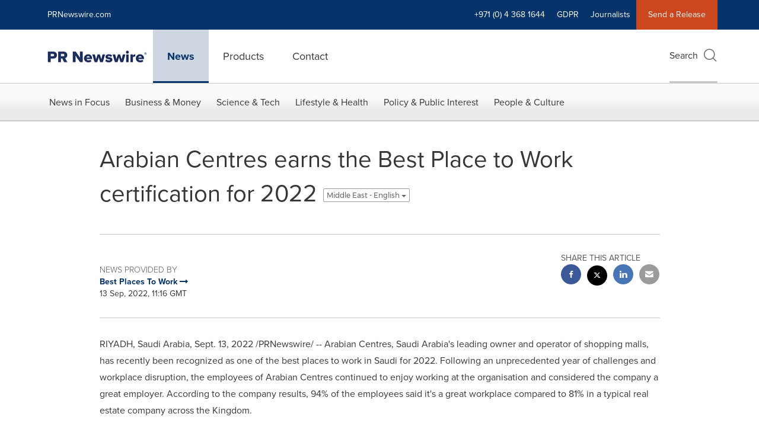

--- FILE ---
content_type: application/javascript
request_url: https://www.prnewswire.com/etc.clientlibs/prncom/clientlibs/clientlibs-common/resources/js/prncom/just-read.js
body_size: -331
content:
define(['jquery'], function ($) {
  $('.btn-print').on('click', function () {
    window.print();
  });

  $('.btn-email1').on('click', function () {
    var subject = $(this).data('subject');
    window.location =
      'mailto:?subject=' + encodeURIComponent(subject) + '&body=' + encodeURIComponent(window.location);
    return false;
  });
});
